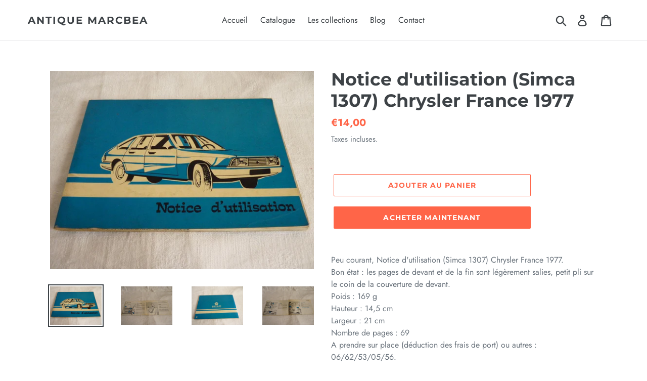

--- FILE ---
content_type: text/javascript
request_url: https://antique-marcbea.com/cdn/shop/t/1/assets/theme.js?v=34079308146853762781639410380
body_size: 15112
content:
window.theme=window.theme||{},window.theme=window.theme||{},theme.Sections=function(){this.constructors={},this.instances=[],$(document).on("shopify:section:load",this._onSectionLoad.bind(this)).on("shopify:section:unload",this._onSectionUnload.bind(this)).on("shopify:section:select",this._onSelect.bind(this)).on("shopify:section:deselect",this._onDeselect.bind(this)).on("shopify:block:select",this._onBlockSelect.bind(this)).on("shopify:block:deselect",this._onBlockDeselect.bind(this))},theme.Sections.prototype=_.assignIn({},theme.Sections.prototype,{_createInstance:function(container,constructor){var $container=$(container),id=$container.attr("data-section-id"),type=$container.attr("data-section-type");if(constructor=constructor||this.constructors[type],!_.isUndefined(constructor)){var instance=_.assignIn(new constructor(container),{id:id,type:type,container:container});this.instances.push(instance)}},_onSectionLoad:function(evt){var container=$("[data-section-id]",evt.target)[0];container&&this._createInstance(container)},_onSectionUnload:function(evt){this.instances=_.filter(this.instances,function(instance){var isEventInstance=instance.id===evt.detail.sectionId;return isEventInstance&&_.isFunction(instance.onUnload)&&instance.onUnload(evt),!isEventInstance})},_onSelect:function(evt){var instance=_.find(this.instances,function(instance2){return instance2.id===evt.detail.sectionId});!_.isUndefined(instance)&&_.isFunction(instance.onSelect)&&instance.onSelect(evt)},_onDeselect:function(evt){var instance=_.find(this.instances,function(instance2){return instance2.id===evt.detail.sectionId});!_.isUndefined(instance)&&_.isFunction(instance.onDeselect)&&instance.onDeselect(evt)},_onBlockSelect:function(evt){var instance=_.find(this.instances,function(instance2){return instance2.id===evt.detail.sectionId});!_.isUndefined(instance)&&_.isFunction(instance.onBlockSelect)&&instance.onBlockSelect(evt)},_onBlockDeselect:function(evt){var instance=_.find(this.instances,function(instance2){return instance2.id===evt.detail.sectionId});!_.isUndefined(instance)&&_.isFunction(instance.onBlockDeselect)&&instance.onBlockDeselect(evt)},register:function(type,constructor){this.constructors[type]=constructor,$("[data-section-type="+type+"]").each(function(index,container){this._createInstance(container,constructor)}.bind(this))}}),window.slate=window.slate||{},slate.utils={getParameterByName:function(name,url){url||(url=window.location.href),name=name.replace(/[[\]]/g,"\\$&");var regex=new RegExp("[?&]"+name+"(=([^&#]*)|&|#|$)"),results=regex.exec(url);return results?results[2]?decodeURIComponent(results[2].replace(/\+/g," ")):"":null},keyboardKeys:{TAB:9,ENTER:13,ESCAPE:27,LEFTARROW:37,RIGHTARROW:39}},window.slate=window.slate||{},slate.rte={wrapTable:function(options){options.$tables.wrap('<div class="'+options.tableWrapperClass+'"></div>')},wrapIframe:function(options){options.$iframes.each(function(){$(this).wrap('<div class="'+options.iframeWrapperClass+'"></div>'),this.src=this.src})}},window.slate=window.slate||{},slate.a11y={pageLinkFocus:function($element){var focusClass="js-focus-hidden";$element.first().attr("tabIndex","-1").focus().addClass(focusClass).one("blur",callback);function callback(){$element.first().removeClass(focusClass).removeAttr("tabindex")}},focusHash:function(){var hash=window.location.hash;hash&&document.getElementById(hash.slice(1))&&this.pageLinkFocus($(hash))},bindInPageLinks:function(){$("a[href*=#]").on("click",function(evt){this.pageLinkFocus($(evt.currentTarget.hash))}.bind(this))},trapFocus:function(options){var eventsName={focusin:options.namespace?"focusin."+options.namespace:"focusin",focusout:options.namespace?"focusout."+options.namespace:"focusout",keydown:options.namespace?"keydown."+options.namespace:"keydown.handleFocus"},$focusableElements=options.$container.find($('button, [href], input, select, textarea, [tabindex]:not([tabindex^="-"])').filter(":visible")),firstFocusable=$focusableElements[0],lastFocusable=$focusableElements[$focusableElements.length-1];options.$elementToFocus||(options.$elementToFocus=options.$container);function _manageFocus(evt){evt.keyCode===slate.utils.keyboardKeys.TAB&&(evt.target===lastFocusable&&!evt.shiftKey&&(evt.preventDefault(),firstFocusable.focus()),evt.target===firstFocusable&&evt.shiftKey&&(evt.preventDefault(),lastFocusable.focus()))}options.$container.attr("tabindex","-1"),options.$elementToFocus.focus(),$(document).off("focusin"),$(document).on(eventsName.focusout,function(){$(document).off(eventsName.keydown)}),$(document).on(eventsName.focusin,function(evt){evt.target!==lastFocusable&&evt.target!==firstFocusable||$(document).on(eventsName.keydown,function(evt2){_manageFocus(evt2)})})},removeTrapFocus:function(options){var eventName=options.namespace?"focusin."+options.namespace:"focusin";options.$container&&options.$container.length&&options.$container.removeAttr("tabindex"),$(document).off(eventName)},accessibleLinks:function(options){var body=document.querySelector("body"),idSelectors={newWindow:"a11y-new-window-message",external:"a11y-external-message",newWindowExternal:"a11y-new-window-external-message"};(options.$links===void 0||!options.$links.jquery)&&(options.$links=$("a[href]:not([aria-describedby])"));function generateHTML(customMessages){typeof customMessages!="object"&&(customMessages={});var messages=$.extend({newWindow:"Opens in a new window.",external:"Opens external website.",newWindowExternal:"Opens external website in a new window."},customMessages),container=document.createElement("ul"),htmlMessages="";for(var message in messages)htmlMessages+="<li id="+idSelectors[message]+">"+messages[message]+"</li>";container.setAttribute("hidden",!0),container.innerHTML=htmlMessages,body.appendChild(container)}function _externalSite($link){var hostname=window.location.hostname;return $link[0].hostname!==hostname}$.each(options.$links,function(){var $link=$(this),target=$link.attr("target"),rel=$link.attr("rel"),isExternal=_externalSite($link),isTargetBlank=target==="_blank";isExternal&&$link.attr("aria-describedby",idSelectors.external),isTargetBlank&&((rel===void 0||rel.indexOf("noopener")===-1)&&$link.attr("rel",function(i,val){var relValue=val===void 0?"":val+" ";return relValue+"noopener"}),$link.attr("aria-describedby",idSelectors.newWindow)),isExternal&&isTargetBlank&&$link.attr("aria-describedby",idSelectors.newWindowExternal)}),generateHTML(options.messages)}},theme.Images=function(){function preload(images,size){typeof images=="string"&&(images=[images]);for(var i=0;i<images.length;i++){var image=images[i];this.loadImage(this.getSizedImageUrl(image,size))}}function loadImage(path){new Image().src=path}function switchImage(image,element,callback){var size=this.imageSize(element.src),imageUrl=this.getSizedImageUrl(image.src,size);callback?callback(imageUrl,image,element):element.src=imageUrl}function imageSize(src){var match=src.match(/.+_((?:pico|icon|thumb|small|compact|medium|large|grande)|\d{1,4}x\d{0,4}|x\d{1,4})[_\\.@]/);return match!==null?match[2]!==void 0?match[1]+match[2]:match[1]:null}function getSizedImageUrl(src,size){if(size===null)return src;if(size==="master")return this.removeProtocol(src);var match=src.match(/\.(jpg|jpeg|gif|png|bmp|bitmap|tiff|tif)(\?v=\d+)?$/i);if(match!==null){var prefix=src.split(match[0]),suffix=match[0];return this.removeProtocol(prefix[0]+"_"+size+suffix)}return null}function removeProtocol(path){return path.replace(/http(s)?:/,"")}return{preload:preload,loadImage:loadImage,switchImage:switchImage,imageSize:imageSize,getSizedImageUrl:getSizedImageUrl,removeProtocol:removeProtocol}}(),theme.Currency=function(){var moneyFormat="${{amount}}";function formatMoney(cents,format){typeof cents=="string"&&(cents=cents.replace(".",""));var value="",placeholderRegex=/\{\{\s*(\w+)\s*\}\}/,formatString=format||moneyFormat;function formatWithDelimiters(number,precision,thousands,decimal){if(thousands=thousands||",",decimal=decimal||".",isNaN(number)||number===null)return 0;number=(number/100).toFixed(precision);var parts=number.split("."),dollarsAmount=parts[0].replace(/(\d)(?=(\d\d\d)+(?!\d))/g,"$1"+thousands),centsAmount=parts[1]?decimal+parts[1]:"";return dollarsAmount+centsAmount}switch(formatString.match(placeholderRegex)[1]){case"amount":value=formatWithDelimiters(cents,2);break;case"amount_no_decimals":value=formatWithDelimiters(cents,0);break;case"amount_with_comma_separator":value=formatWithDelimiters(cents,2,".",",");break;case"amount_no_decimals_with_comma_separator":value=formatWithDelimiters(cents,0,".",",");break;case"amount_no_decimals_with_space_separator":value=formatWithDelimiters(cents,0," ");break;case"amount_with_apostrophe_separator":value=formatWithDelimiters(cents,2,"'");break}return formatString.replace(placeholderRegex,value)}return{formatMoney:formatMoney}}(),slate.Variants=function(){function Variants(options){this.$container=options.$container,this.product=options.product,this.singleOptionSelector=options.singleOptionSelector,this.originalSelectorId=options.originalSelectorId,this.enableHistoryState=options.enableHistoryState,this.currentVariant=this._getVariantFromOptions(),$(this.singleOptionSelector,this.$container).on("change",this._onSelectChange.bind(this))}return Variants.prototype=_.assignIn({},Variants.prototype,{_getCurrentOptions:function(){var currentOptions=_.map($(this.singleOptionSelector,this.$container),function(element){var $element=$(element),type=$element.attr("type"),currentOption={};return type==="radio"||type==="checkbox"?$element[0].checked?(currentOption.value=$element.val(),currentOption.index=$element.data("index"),currentOption):!1:(currentOption.value=$element.val(),currentOption.index=$element.data("index"),currentOption)});return currentOptions=_.compact(currentOptions),currentOptions},_getVariantFromOptions:function(){var selectedValues=this._getCurrentOptions(),variants=this.product.variants,found=_.find(variants,function(variant){return selectedValues.every(function(values){return _.isEqual(variant[values.index],values.value)})});return found},_onSelectChange:function(){var variant=this._getVariantFromOptions();this.$container.trigger({type:"variantChange",variant:variant}),variant&&(this._updateMasterSelect(variant),this._updateImages(variant),this._updatePrice(variant),this._updateSKU(variant),this.currentVariant=variant,this.enableHistoryState&&this._updateHistoryState(variant))},_updateImages:function(variant){var variantImage=variant.featured_image||{},currentVariantImage=this.currentVariant.featured_image||{};!variant.featured_image||variantImage.src===currentVariantImage.src||this.$container.trigger({type:"variantImageChange",variant:variant})},_updatePrice:function(variant){variant.price===this.currentVariant.price&&variant.compare_at_price===this.currentVariant.compare_at_price||this.$container.trigger({type:"variantPriceChange",variant:variant})},_updateSKU:function(variant){variant.sku!==this.currentVariant.sku&&this.$container.trigger({type:"variantSKUChange",variant:variant})},_updateHistoryState:function(variant){if(!(!history.replaceState||!variant)){var newurl=window.location.protocol+"//"+window.location.host+window.location.pathname+"?variant="+variant.id;window.history.replaceState({path:newurl},"",newurl)}},_updateMasterSelect:function(variant){$(this.originalSelectorId,this.$container).val(variant.id)}}),Variants}(),theme.Drawers=function(){function Drawer(id,position,options){var defaults={close:".js-drawer-close",open:".js-drawer-open-"+position,openClass:"js-drawer-open",dirOpenClass:"js-drawer-open-"+position};if(this.nodes={$parent:$("html").add("body"),$page:$("#PageContainer")},this.config=$.extend(defaults,options),this.position=position,this.$drawer=$("#"+id),!this.$drawer.length)return!1;this.drawerIsOpen=!1,this.init()}return Drawer.prototype.init=function(){$(this.config.open).on("click",$.proxy(this.open,this)),this.$drawer.on("click",this.config.close,$.proxy(this.close,this))},Drawer.prototype.open=function(evt){var externalCall=!1;return evt?evt.preventDefault():externalCall=!0,evt&&evt.stopPropagation&&(evt.stopPropagation(),this.$activeSource=$(evt.currentTarget)),this.drawerIsOpen&&!externalCall?this.close():(this.$drawer.prepareTransition(),this.nodes.$parent.addClass(this.config.openClass+" "+this.config.dirOpenClass),this.drawerIsOpen=!0,slate.a11y.trapFocus({$container:this.$drawer,namespace:"drawer_focus"}),this.config.onDrawerOpen&&typeof this.config.onDrawerOpen=="function"&&(externalCall||this.config.onDrawerOpen()),this.$activeSource&&this.$activeSource.attr("aria-expanded")&&this.$activeSource.attr("aria-expanded","true"),this.bindEvents(),this)},Drawer.prototype.close=function(){this.drawerIsOpen&&($(document.activeElement).trigger("blur"),this.$drawer.prepareTransition(),this.nodes.$parent.removeClass(this.config.dirOpenClass+" "+this.config.openClass),this.$activeSource&&this.$activeSource.attr("aria-expanded")&&this.$activeSource.attr("aria-expanded","false"),this.drawerIsOpen=!1,slate.a11y.removeTrapFocus({$container:this.$drawer,namespace:"drawer_focus"}),this.unbindEvents(),this.config.onDrawerClose&&typeof this.config.onDrawerClose=="function"&&this.config.onDrawerClose())},Drawer.prototype.bindEvents=function(){this.nodes.$parent.on("keyup.drawer",$.proxy(function(evt){return evt.keyCode===27?(this.close(),!1):!0},this)),this.nodes.$page.on("touchmove.drawer",function(){return!1}),this.nodes.$page.on("click.drawer",$.proxy(function(){return this.close(),!1},this))},Drawer.prototype.unbindEvents=function(){this.nodes.$page.off(".drawer"),this.nodes.$parent.off(".drawer")},Drawer}(),window.theme=window.theme||{},theme.Header=function(){var selectors={body:"body",multicurrencySelector:"[data-currency-selector]",navigation:"#AccessibleNav",siteNavHasDropdown:"[data-has-dropdowns]",siteNavChildLinks:".site-nav__child-link",siteNavActiveDropdown:".site-nav--active-dropdown",siteNavHasCenteredDropdown:".site-nav--has-centered-dropdown",siteNavCenteredDropdown:".site-nav__dropdown--centered",siteNavLinkMain:".site-nav__link--main",siteNavChildLink:".site-nav__link--last",siteNavDropdown:".site-nav__dropdown",siteHeader:".site-header"},config={activeClass:"site-nav--active-dropdown",childLinkClass:"site-nav__child-link",rightDropdownClass:"site-nav__dropdown--right",leftDropdownClass:"site-nav__dropdown--left"},cache={};function init(){cacheSelectors(),styleDropdowns($(selectors.siteNavHasDropdown)),positionFullWidthDropdowns(),cache.$parents.on("click.siteNav",function(){var $el=$(this);$el.hasClass(config.activeClass)?hideDropdown($el):showDropdown($el)}),$(selectors.siteNavChildLink).on("focusout.siteNav",function(){setTimeout(function(){$(document.activeElement).hasClass(config.childLinkClass)||!cache.$activeDropdown.length||hideDropdown(cache.$activeDropdown)})}),cache.$topLevel.on("focus.siteNav",function(){cache.$activeDropdown.length&&hideDropdown(cache.$activeDropdown)}),cache.$subMenuLinks.on("click.siteNav",function(evt){evt.stopImmediatePropagation()}),$(selectors.multicurrencySelector).on("change",function(){$(this).parents("form").submit()}),$(window).resize($.debounce(50,function(){styleDropdowns($(selectors.siteNavHasDropdown)),positionFullWidthDropdowns()}))}function cacheSelectors(){cache={$nav:$(selectors.navigation),$topLevel:$(selectors.siteNavLinkMain),$parents:$(selectors.navigation).find(selectors.siteNavHasDropdown),$subMenuLinks:$(selectors.siteNavChildLinks),$activeDropdown:$(selectors.siteNavActiveDropdown),$siteHeader:$(selectors.siteHeader)}}function showDropdown($el){$el.addClass(config.activeClass),cache.$activeDropdown.length&&hideDropdown(cache.$activeDropdown),cache.$activeDropdown=$el,$el.find(selectors.siteNavLinkMain).attr("aria-expanded","true"),setTimeout(function(){$(window).on("keyup.siteNav",function(evt){evt.keyCode===27&&hideDropdown($el)}),$(selectors.body).on("click.siteNav",function(){hideDropdown($el)})},250)}function hideDropdown($el){$el.find(selectors.siteNavLinkMain).attr("aria-expanded","false"),$el.removeClass(config.activeClass),cache.$activeDropdown=$(selectors.siteNavActiveDropdown),$(selectors.body).off("click.siteNav"),$(window).off("keyup.siteNav")}function styleDropdowns($dropdownListItems){$dropdownListItems.each(function(){var $dropdownLi=$(this).find(selectors.siteNavDropdown);if($dropdownLi.length){var isRightOfLogo=Math.ceil($(this).offset().left)>Math.floor(cache.$siteHeader.outerWidth())/2;isRightOfLogo?$dropdownLi.removeClass(config.leftDropdownClass).addClass(config.rightDropdownClass):$dropdownLi.removeClass(config.rightDropdownClass).addClass(config.leftDropdownClass)}})}function positionFullWidthDropdowns(){var $listWithCenteredDropdown=$(selectors.siteNavHasCenteredDropdown);$listWithCenteredDropdown.each(function(){var $hasCenteredDropdown=$(this),$fullWidthDropdown=$hasCenteredDropdown.find(selectors.siteNavCenteredDropdown),fullWidthDropdownOffset=$hasCenteredDropdown.position().top+41;$fullWidthDropdown.css("top",fullWidthDropdownOffset)})}function unload(){$(window).off(".siteNav"),cache.$parents.off(".siteNav"),cache.$subMenuLinks.off(".siteNav"),cache.$topLevel.off(".siteNav"),$(selectors.siteNavChildLink).off(".siteNav"),$(selectors.body).off(".siteNav")}return{init:init,unload:unload}}(),window.theme=window.theme||{},theme.MobileNav=function(){var classes={mobileNavOpenIcon:"mobile-nav--open",mobileNavCloseIcon:"mobile-nav--close",navLinkWrapper:"mobile-nav__item",navLink:"mobile-nav__link",subNavLink:"mobile-nav__sublist-link",return:"mobile-nav__return-btn",subNavActive:"is-active",subNavClosing:"is-closing",navOpen:"js-menu--is-open",subNavShowing:"sub-nav--is-open",thirdNavShowing:"third-nav--is-open",subNavToggleBtn:"js-toggle-submenu"},cache={},isTransitioning,$activeSubNav,$activeTrigger,menuLevel=1,mediaQuerySmall="screen and (max-width: 749px)";function init(){cacheSelectors(),cache.$mobileNavToggle.on("click",toggleMobileNav),cache.$subNavToggleBtn.on("click.subNav",toggleSubNav),enquire.register(mediaQuerySmall,{unmatch:function(){cache.$mobileNavContainer.hasClass(classes.navOpen)&&closeMobileNav()}})}function toggleMobileNav(){cache.$mobileNavToggle.hasClass(classes.mobileNavCloseIcon)?closeMobileNav():openMobileNav()}function cacheSelectors(){cache={$pageContainer:$("#PageContainer"),$siteHeader:$(".site-header"),$mobileNavToggle:$(".js-mobile-nav-toggle"),$mobileNavContainer:$(".mobile-nav-wrapper"),$mobileNav:$("#MobileNav"),$sectionHeader:$("#shopify-section-header"),$subNavToggleBtn:$("."+classes.subNavToggleBtn)}}function openMobileNav(){var translateHeaderHeight=cache.$siteHeader.outerHeight();cache.$mobileNavContainer.prepareTransition().addClass(classes.navOpen),cache.$mobileNavContainer.css({transform:"translateY("+translateHeaderHeight+"px)"}),cache.$pageContainer.css({transform:"translate3d(0, "+cache.$mobileNavContainer[0].scrollHeight+"px, 0)"}),slate.a11y.trapFocus({$container:cache.$sectionHeader,$elementToFocus:cache.$mobileNavToggle,namespace:"navFocus"}),cache.$mobileNavToggle.addClass(classes.mobileNavCloseIcon).removeClass(classes.mobileNavOpenIcon).attr("aria-expanded",!0),$(window).on("keyup.mobileNav",function(evt){evt.which===27&&closeMobileNav()})}function closeMobileNav(){cache.$mobileNavContainer.prepareTransition().removeClass(classes.navOpen),cache.$mobileNavContainer.css({transform:"translateY(-100%)"}),cache.$pageContainer.removeAttr("style"),slate.a11y.trapFocus({$container:$("html"),$elementToFocus:$("body")}),cache.$mobileNavContainer.one("TransitionEnd.navToggle webkitTransitionEnd.navToggle transitionend.navToggle oTransitionEnd.navToggle",function(){slate.a11y.removeTrapFocus({$container:cache.$mobileNav,namespace:"navFocus"})}),cache.$mobileNavToggle.addClass(classes.mobileNavOpenIcon).removeClass(classes.mobileNavCloseIcon).attr("aria-expanded",!1).focus(),$(window).off("keyup.mobileNav"),scrollTo(0,0)}function toggleSubNav(evt){if(!isTransitioning){var $toggleBtn=$(evt.currentTarget),isReturn=$toggleBtn.hasClass(classes.return);isTransitioning=!0,isReturn?($("."+classes.subNavToggleBtn+'[data-level="'+(menuLevel-1)+'"]').removeClass(classes.subNavActive),$activeTrigger&&$activeTrigger.length&&$activeTrigger.removeClass(classes.subNavActive)):$toggleBtn.addClass(classes.subNavActive),$activeTrigger=$toggleBtn,goToSubnav($toggleBtn.data("target"))}}function goToSubnav(target){var $targetMenu=target?$('.mobile-nav__dropdown[data-parent="'+target+'"]'):cache.$mobileNav;menuLevel=$targetMenu.data("level")?$targetMenu.data("level"):1,$activeSubNav&&$activeSubNav.length&&$activeSubNav.prepareTransition().addClass(classes.subNavClosing),$activeSubNav=$targetMenu;var translateMenuHeight=$targetMenu.outerHeight(),openNavClass=menuLevel>2?classes.thirdNavShowing:classes.subNavShowing;cache.$mobileNavContainer.css("height",translateMenuHeight).removeClass(classes.thirdNavShowing).addClass(openNavClass),target||cache.$mobileNavContainer.removeClass(classes.thirdNavShowing).removeClass(classes.subNavShowing);var $container=menuLevel===1?cache.$sectionHeader:$targetMenu,$menuTitle=$targetMenu.find("[data-menu-title="+menuLevel+"]"),$elementToFocus=$menuTitle||$targetMenu;cache.$mobileNavContainer.one("TransitionEnd.subnavToggle webkitTransitionEnd.subnavToggle transitionend.subnavToggle oTransitionEnd.subnavToggle",function(){slate.a11y.trapFocus({$container:$container,$elementToFocus:$elementToFocus,namespace:"subNavFocus"}),cache.$mobileNavContainer.off(".subnavToggle"),isTransitioning=!1}),cache.$pageContainer.css({transform:"translateY("+translateMenuHeight+"px)"}),$activeSubNav.removeClass(classes.subNavClosing)}return{init:init,closeMobileNav:closeMobileNav}}(jQuery),window.theme=window.theme||{},theme.Search=function(){var selectors={search:".search",searchSubmit:".search__submit",searchInput:".search__input",siteHeader:".site-header",siteHeaderSearchToggle:".site-header__search-toggle",siteHeaderSearch:".site-header__search",searchDrawer:".search-bar",searchDrawerInput:".search-bar__input",searchHeader:".search-header",searchHeaderInput:".search-header__input",searchHeaderSubmit:".search-header__submit",searchResultSubmit:"#SearchResultSubmit",searchResultInput:"#SearchInput",searchResultMessage:"[data-search-error-message]",mobileNavWrapper:".mobile-nav-wrapper"},classes={focus:"search--focus",hidden:"hide",mobileNavIsOpen:"js-menu--is-open"};function init(){if($(selectors.siteHeader).length){this.$searchResultInput=$(selectors.searchResultInput),this.$searchErrorMessage=$(selectors.searchResultMessage),initDrawer();var isSearchPage=slate.utils.getParameterByName("q")!==null&&window.location.pathname==="/search";isSearchPage&&validateSearchResultForm.call(this),$(selectors.searchResultSubmit).on("click",validateSearchResultForm.bind(this)),$(selectors.searchHeaderInput).add(selectors.searchHeaderSubmit).on("focus blur",function(){$(selectors.searchHeader).toggleClass(classes.focus)}),$(selectors.siteHeaderSearchToggle).on("click",function(){var searchHeight=$(selectors.siteHeader).outerHeight(),searchOffset=$(selectors.siteHeader).offset().top-searchHeight;$(selectors.searchDrawer).css({height:searchHeight+"px",top:searchOffset+"px"})})}}function initDrawer(){$("#PageContainer").addClass("drawer-page-content"),$(".js-drawer-open-top").attr("aria-controls","SearchDrawer").attr("aria-expanded","false").attr("aria-haspopup","dialog"),theme.SearchDrawer=new theme.Drawers("SearchDrawer","top",{onDrawerOpen:searchDrawerFocus,onDrawerClose:searchDrawerFocusClose})}function searchDrawerFocus(){searchFocus($(selectors.searchDrawerInput)),$(selectors.mobileNavWrapper).hasClass(classes.mobileNavIsOpen)&&theme.MobileNav.closeMobileNav()}function searchFocus($el){$el.focus(),$el[0].setSelectionRange(0,$el[0].value.length)}function searchDrawerFocusClose(){$(selectors.siteHeaderSearchToggle).focus()}function hideErrorMessage(){this.$searchErrorMessage.addClass(classes.hidden),this.$searchResultInput.removeAttr("aria-describedby").removeAttr("aria-invalid")}function showErrorMessage(){this.$searchErrorMessage.removeClass(classes.hidden),this.$searchResultInput.attr("aria-describedby","error-search-form").attr("aria-invalid",!0)}function validateSearchResultForm(evt){var isInputValueEmpty=this.$searchResultInput.val().trim().length===0;if(!isInputValueEmpty){hideErrorMessage.call(this);return}typeof evt!="undefined"&&evt.preventDefault(),searchFocus(this.$searchResultInput),showErrorMessage.call(this)}return{init:init}}(),function(){var selectors={backButton:".return-link"},$backButton=$(selectors.backButton);if(!document.referrer||!$backButton.length||!window.history.length)return;$backButton.one("click",function(evt){evt.preventDefault();var referrerDomain=urlDomain(document.referrer),shopDomain=urlDomain(window.location.href);return shopDomain===referrerDomain&&history.back(),!1});function urlDomain(url){var anchor=document.createElement("a");return anchor.ref=url,anchor.hostname}}(),theme.Slideshow=function(){this.$slideshow=null;var classes={slideshow:"slideshow",slickActiveMobile:"slick-active-mobile",controlsHover:"slideshow__controls--hover",isPaused:"is-paused"},selectors={section:".shopify-section",wrapper:"#SlideshowWrapper-",slides:".slideshow__slide",textWrapperMobile:".slideshow__text-wrap--mobile",textContentMobile:".slideshow__text-content--mobile",controls:".slideshow__controls",pauseButton:".slideshow__pause",dots:".slick-dots",arrows:".slideshow__arrows",arrowsMobile:".slideshow__arrows--mobile",arrowLeft:".slideshow__arrow-left",arrowRight:".slideshow__arrow-right"};function slideshow(el,sectionId){var $slideshow=this.$slideshow=$(el);this.adaptHeight=this.$slideshow.data("adapt-height"),this.$wrapper=this.$slideshow.closest(selectors.wrapper+sectionId),this.$section=this.$wrapper.closest(selectors.section),this.$controls=this.$wrapper.find(selectors.controls),this.$arrows=this.$section.find(selectors.arrows),this.$arrowsMobile=this.$section.find(selectors.arrowsMobile),this.$pause=this.$controls.find(selectors.pauseButton),this.$textWrapperMobile=this.$section.find(selectors.textWrapperMobile),this.autorotate=this.$slideshow.data("autorotate");var autoplaySpeed=this.$slideshow.data("speed"),loadSlideA11yString=this.$slideshow.data("slide-nav-a11y");this.settings={accessibility:!0,arrows:!1,dots:!0,fade:!0,draggable:!0,touchThreshold:20,autoplay:this.autorotate,autoplaySpeed:autoplaySpeed,appendDots:this.$arrows,customPaging:function(slick,index){return'<a href="'+selectors.wrapper+sectionId+'" aria-label="'+loadSlideA11yString.replace("[slide_number]",index+1)+'" data-slide-number="'+index+'"></a>'}},this.$slideshow.on("beforeChange",beforeChange.bind(this)),this.$slideshow.on("init",slideshowA11ySetup.bind(this)),this.$slideshow.on("init",function(){this.$mobileDots.find("li:first-of-type").addClass(classes.slickActiveMobile),this.showMobileText(0)}.bind(this)),this.autorotate&&$(document).scroll($.debounce(250,function(){this.$arrowsMobile.offset().top+this.$arrowsMobile.outerHeight()<window.pageYOffset?$slideshow.slick("slickPause"):this.$pause.hasClass(classes.isPaused)||$slideshow.slick("slickPlay")}.bind(this))),this.adaptHeight&&(this.setSlideshowHeight(),$(window).resize($.debounce(50,this.setSlideshowHeight.bind(this)))),this.$slideshow.slick(this.settings),slideshowPostInitA11ySetup.bind(this)(),this.$arrows.find(selectors.arrowLeft).on("click",function(){$slideshow.slick("slickPrev")}),this.$arrows.find(selectors.arrowRight).on("click",function(){$slideshow.slick("slickNext")}),this.$pause.on("click",this.togglePause.bind(this))}function slideshowA11ySetup(event2,obj){var $slider=obj.$slider,$list=obj.$list;this.$dots=this.$section.find(selectors.dots),this.$mobileDots=this.$dots.eq(1),$list.removeAttr("aria-live"),this.$wrapper.on("keyup",keyboardNavigation.bind(this)),this.$controls.on("keyup",keyboardNavigation.bind(this)),this.$textWrapperMobile.on("keyup",keyboardNavigation.bind(this)),this.$wrapper.on("focusin",function(evt){this.$wrapper.has(evt.target).length&&($list.attr("aria-live","polite"),this.autorotate&&$slider.slick("slickPause"))}.bind(this)).on("focusout",function(evt){this.$wrapper.has(evt.target).length&&($list.removeAttr("aria-live"),this.autorotate&&(this.$pause.is(".is-paused")||$slider.slick("slickPlay")))}.bind(this)),this.$dots&&this.$dots.find("a").each(function(){var $dot=$(this);$dot.on("click keyup",function(evt){if(!(evt.type==="keyup"&&evt.which!==slate.utils.keyboardKeys.ENTER)){evt.preventDefault();var slideNumber=$(evt.target).data("slide-number");$slider.attr("tabindex",-1).slick("slickGoTo",slideNumber),evt.type==="keyup"&&$slider.focus()}})}).eq(0).attr("aria-current","true"),this.$controls.on("focusin",highlightControls.bind(this)).on("focusout",unhighlightControls.bind(this))}function slideshowPostInitA11ySetup(){var $slides=this.$slideshow.find(selectors.slides);$slides.removeAttr("role").removeAttr("aria-labelledby"),this.$dots.removeAttr("role").find("li").removeAttr("role").removeAttr("aria-selected").each(function(){var $dot=$(this),ariaControls=$dot.attr("aria-controls");$dot.removeAttr("aria-controls").find("a").attr("aria-controls",ariaControls)})}function beforeChange(event2,slick,currentSlide,nextSlide){var $dotLinks=this.$dots.find("a"),$mobileDotLinks=this.$mobileDots.find("li");$dotLinks.removeAttr("aria-current").eq(nextSlide).attr("aria-current","true"),$mobileDotLinks.removeClass(classes.slickActiveMobile).eq(nextSlide).addClass(classes.slickActiveMobile),this.showMobileText(nextSlide)}function keyboardNavigation(){event.keyCode===slate.utils.keyboardKeys.LEFTARROW&&this.$slideshow.slick("slickPrev"),event.keyCode===slate.utils.keyboardKeys.RIGHTARROW&&this.$slideshow.slick("slickNext")}function highlightControls(){this.$controls.addClass(classes.controlsHover)}function unhighlightControls(){this.$controls.removeClass(classes.controlsHover)}slideshow.prototype.togglePause=function(){var slideshowSelector=getSlideshowId(this.$pause);this.$pause.hasClass(classes.isPaused)?(this.$pause.removeClass(classes.isPaused).attr("aria-pressed","false"),this.autorotate&&$(slideshowSelector).slick("slickPlay")):(this.$pause.addClass(classes.isPaused).attr("aria-pressed","true"),this.autorotate&&$(slideshowSelector).slick("slickPause"))},slideshow.prototype.setSlideshowHeight=function(){var minAspectRatio=this.$slideshow.data("min-aspect-ratio");this.$slideshow.height($(document).width()/minAspectRatio)},slideshow.prototype.showMobileText=function(slideIndex){var $allTextContent=this.$textWrapperMobile.find(selectors.textContentMobile),currentTextContentSelector=selectors.textContentMobile+"-"+slideIndex,$currentTextContent=this.$textWrapperMobile.find(currentTextContentSelector);!$currentTextContent.length&&this.$slideshow.find(selectors.slides).length===1?this.$textWrapperMobile.hide():this.$textWrapperMobile.show(),$allTextContent.hide(),$currentTextContent.show()};function getSlideshowId($el){return"#Slideshow-"+$el.data("id")}return slideshow}();function onYouTubeIframeAPIReady(){theme.Video.loadVideos()}theme.Video=function(){var autoplayCheckComplete=!1,autoplayAvailable=!1,playOnClickChecked=!1,playOnClick=!1,youtubeLoaded=!1,videos={},videoPlayers=[],videoOptions={ratio:16/9,scrollAnimationDuration:400,playerVars:{iv_load_policy:3,modestbranding:1,autoplay:0,controls:0,wmode:"opaque",branding:0,autohide:0,rel:0},events:{onReady:onPlayerReady,onStateChange:onPlayerChange}},classes={playing:"video-is-playing",paused:"video-is-paused",loading:"video-is-loading",loaded:"video-is-loaded",backgroundVideoWrapper:"video-background-wrapper",videoWithImage:"video--image_with_play",backgroundVideo:"video--background",userPaused:"is-paused",supportsAutoplay:"autoplay",supportsNoAutoplay:"no-autoplay",wrapperMinHeight:"video-section-wrapper--min-height"},selectors={section:".video-section",videoWrapper:".video-section-wrapper",playVideoBtn:".video-control__play",closeVideoBtn:".video-control__close-wrapper",pauseVideoBtn:".video__pause"};function init($video){if($video.length){if(videos[$video.attr("id")]={id:$video.attr("id"),videoId:$video.data("id"),type:$video.data("type"),status:$video.data("type")==="image_with_play"?"closed":"background",$video:$video,$videoWrapper:$video.closest(selectors.videoWrapper),$section:$video.closest(selectors.section),controls:$video.data("type")==="background"?0:1},!youtubeLoaded){var tag=document.createElement("script");tag.src="https://www.youtube.com/iframe_api";var firstScriptTag=document.getElementsByTagName("script")[0];firstScriptTag.parentNode.insertBefore(tag,firstScriptTag)}playOnClickCheck()}}function customPlayVideo(playerId){!playOnClickChecked&&!playOnClick||playerId&&typeof videoPlayers[playerId].playVideo=="function"&&privatePlayVideo(playerId)}function pauseVideo(playerId){videoPlayers[playerId]&&typeof videoPlayers[playerId].pauseVideo=="function"&&videoPlayers[playerId].pauseVideo()}function loadVideos(){for(var key in videos)videos.hasOwnProperty(key)&&createPlayer(key);initEvents(),youtubeLoaded=!0}function editorLoadVideo(key){youtubeLoaded&&(createPlayer(key),initEvents())}function privatePlayVideo(id,clicked){var videoData=videos[id],player=videoPlayers[id],$videoWrapper=videoData.$videoWrapper;if(playOnClick)setAsPlaying(videoData);else if(clicked||autoplayCheckComplete&&autoplayAvailable){$videoWrapper.removeClass(classes.loading),setAsPlaying(videoData),player.playVideo();return}autoplayCheckComplete||autoplayCheckFunction(player,$videoWrapper)}function setAutoplaySupport(supported){var supportClass=supported?classes.supportsAutoplay:classes.supportsNoAutoplay;$(document.documentElement).removeClass(classes.supportsAutoplay).removeClass(classes.supportsNoAutoplay).addClass(supportClass),supported?autoplayAvailable=!0:playOnClick=!0,autoplayCheckComplete=!0}function autoplayCheckFunction(player,$videoWrapper){player.playVideo(),autoplayTest(player).then(function(){setAutoplaySupport(!0)}).fail(function(){setAutoplaySupport(!1),player.stopVideo()}).always(function(){autoplayCheckComplete=!0,$videoWrapper.removeClass(classes.loading)})}function autoplayTest(player){var deferred=$.Deferred(),wait,timeout;return wait=setInterval(function(){player.getCurrentTime()<=0||(autoplayAvailable=!0,clearInterval(wait),clearTimeout(timeout),deferred.resolve())},500),timeout=setTimeout(function(){clearInterval(wait),deferred.reject()},4e3),deferred}function playOnClickCheck(){playOnClickChecked||(isMobile()&&(playOnClick=!0),playOnClick&&setAutoplaySupport(!1),playOnClickChecked=!0)}function onPlayerReady(evt){evt.target.setPlaybackQuality("hd1080");var videoData=getVideoOptions(evt);playOnClickCheck(),$("#"+videoData.id).attr("tabindex","-1"),sizeBackgroundVideos(),videoData.type==="background"&&(evt.target.mute(),privatePlayVideo(videoData.id)),videoData.$videoWrapper.addClass(classes.loaded)}function onPlayerChange(evt){var videoData=getVideoOptions(evt);switch(evt.data){case YT.PlayerState.ENDED:setAsFinished(videoData);break;case YT.PlayerState.PAUSED:setTimeout(function(){evt.target.getPlayerState()===YT.PlayerState.PAUSED&&setAsPaused(videoData)},200);break}}function setAsFinished(videoData){switch(videoData.type){case"background":videoPlayers[videoData.id].seekTo(0);break;case"image_with_play":closeVideo(videoData.id),toggleExpandVideo(videoData.id,!1);break}}function setAsPlaying(videoData){var $videoWrapper=videoData.$videoWrapper,$pauseButton=$videoWrapper.find(selectors.pauseVideoBtn);$videoWrapper.removeClass(classes.loading),$pauseButton.hasClass(classes.userPaused)&&$pauseButton.removeClass(classes.userPaused),videoData.status!=="background"&&($("#"+videoData.id).attr("tabindex","0"),videoData.type==="image_with_play"&&$videoWrapper.removeClass(classes.paused).addClass(classes.playing),setTimeout(function(){$videoWrapper.find(selectors.closeVideoBtn).focus()},videoOptions.scrollAnimationDuration))}function setAsPaused(videoData){var $videoWrapper=videoData.$videoWrapper;videoData.type==="image_with_play"&&(videoData.status==="closed"?$videoWrapper.removeClass(classes.paused):$videoWrapper.addClass(classes.paused)),$videoWrapper.removeClass(classes.playing)}function closeVideo(playerId){var videoData=videos[playerId],$videoWrapper=videoData.$videoWrapper,classesToRemove=[classes.paused,classes.playing].join(" ");switch(isMobile()&&$videoWrapper.removeAttr("style"),$("#"+videoData.id).attr("tabindex","-1"),videoData.status="closed",videoData.type){case"image_with_play":videoPlayers[playerId].stopVideo(),setAsPaused(videoData);break;case"background":videoPlayers[playerId].mute(),setBackgroundVideo(playerId);break}$videoWrapper.removeClass(classesToRemove)}function getVideoOptions(evt){return videos[evt.target.a.id]}function toggleExpandVideo(playerId,expand){var video=videos[playerId],elementTop=video.$videoWrapper.offset().top,offset=0,newHeight=0;isMobile()&&video.$videoWrapper.parent().toggleClass("page-width",!expand),expand?(isMobile()?newHeight=$(window).width()/videoOptions.ratio:newHeight=video.$videoWrapper.width()/videoOptions.ratio,offset=($(window).height()-newHeight)/2,video.$videoWrapper.removeClass(classes.wrapperMinHeight).animate({height:newHeight},600),isMobile()&&Shopify.designMode||$("html, body").animate({scrollTop:elementTop-offset},videoOptions.scrollAnimationDuration)):(isMobile()?newHeight=video.$videoWrapper.data("mobile-height"):newHeight=video.$videoWrapper.data("desktop-height"),video.$videoWrapper.height(video.$videoWrapper.width()/videoOptions.ratio).animate({height:newHeight},600),setTimeout(function(){video.$videoWrapper.addClass(classes.wrapperMinHeight)},600))}function togglePause(playerId){var $pauseButton=videos[playerId].$videoWrapper.find(selectors.pauseVideoBtn);$pauseButton.hasClass(classes.userPaused)?($pauseButton.removeClass(classes.userPaused),customPlayVideo(playerId)):($pauseButton.addClass(classes.userPaused),pauseVideo(playerId))}function startVideoOnClick(playerId){var video=videos[playerId];switch(video.$videoWrapper.addClass(classes.loading),video.$videoWrapper.attr("style","height: "+video.$videoWrapper.height()+"px"),video.status="open",video.type){case"image_with_play":privatePlayVideo(playerId,!0);break;case"background":unsetBackgroundVideo(playerId,video),videoPlayers[playerId].unMute(),privatePlayVideo(playerId,!0);break}toggleExpandVideo(playerId,!0),$(document).on("keydown.videoPlayer",function(evt){var playerId2=$(document.activeElement).data("controls");evt.keyCode!==slate.utils.keyboardKeys.ESCAPE||!playerId2||(closeVideo(playerId2),toggleExpandVideo(playerId2,!1))})}function sizeBackgroundVideos(){$("."+classes.backgroundVideo).each(function(index,el){sizeBackgroundVideo($(el))})}function sizeBackgroundVideo($videoPlayer){if(youtubeLoaded)if(isMobile())$videoPlayer.removeAttr("style");else{var $videoWrapper=$videoPlayer.closest(selectors.videoWrapper),videoWidth=$videoWrapper.width(),playerWidth=$videoPlayer.width(),desktopHeight=$videoWrapper.data("desktop-height");videoWidth/videoOptions.ratio<desktopHeight?(playerWidth=Math.ceil(desktopHeight*videoOptions.ratio),$videoPlayer.width(playerWidth).height(desktopHeight).css({left:(videoWidth-playerWidth)/2,top:0})):(desktopHeight=Math.ceil(videoWidth/videoOptions.ratio),$videoPlayer.width(videoWidth).height(desktopHeight).css({left:0,top:(desktopHeight-desktopHeight)/2})),$videoPlayer.prepareTransition(),$videoWrapper.addClass(classes.loaded)}}function unsetBackgroundVideo(playerId){$("#"+playerId).removeClass(classes.backgroundVideo).addClass(classes.videoWithImage),setTimeout(function(){$("#"+playerId).removeAttr("style")},600),videos[playerId].$videoWrapper.removeClass(classes.backgroundVideoWrapper).addClass(classes.playing),videos[playerId].status="open"}function setBackgroundVideo(playerId){$("#"+playerId).removeClass(classes.videoWithImage).addClass(classes.backgroundVideo),videos[playerId].$videoWrapper.addClass(classes.backgroundVideoWrapper),videos[playerId].status="background",sizeBackgroundVideo($("#"+playerId))}function isMobile(){return $(window).width()<750||window.mobileCheck()}function initEvents(){$(document).on("click.videoPlayer",selectors.playVideoBtn,function(evt){var playerId=$(evt.currentTarget).data("controls");startVideoOnClick(playerId)}),$(document).on("click.videoPlayer",selectors.closeVideoBtn,function(evt){var playerId=$(evt.currentTarget).data("controls");$(evt.currentTarget).blur(),closeVideo(playerId),toggleExpandVideo(playerId,!1)}),$(document).on("click.videoPlayer",selectors.pauseVideoBtn,function(evt){var playerId=$(evt.currentTarget).data("controls");togglePause(playerId)}),$(window).on("resize.videoPlayer",$.debounce(200,function(){if(youtubeLoaded){var key,fullscreen=window.innerHeight===screen.height;if(sizeBackgroundVideos(),isMobile()){for(key in videos)videos.hasOwnProperty(key)&&(videos[key].$videoWrapper.hasClass(classes.playing)&&(fullscreen||(pauseVideo(key),setAsPaused(videos[key]))),videos[key].$videoWrapper.height($(document).width()/videoOptions.ratio));setAutoplaySupport(!1)}else{setAutoplaySupport(!0);for(key in videos)videos[key].$videoWrapper.find("."+classes.videoWithImage).length||(videoPlayers[key].playVideo(),setAsPlaying(videos[key]))}}})),$(window).on("scroll.videoPlayer",$.debounce(50,function(){if(youtubeLoaded){for(var key in videos)if(videos.hasOwnProperty(key)){var $videoWrapper=videos[key].$videoWrapper;$videoWrapper.hasClass(classes.playing)&&($videoWrapper.offset().top+$videoWrapper.height()*.75<$(window).scrollTop()||$videoWrapper.offset().top+$videoWrapper.height()*.25>$(window).scrollTop()+$(window).height())&&(closeVideo(key),toggleExpandVideo(key,!1))}}}))}function createPlayer(key){var args=$.extend({},videoOptions,videos[key]);args.playerVars.controls=args.controls,videoPlayers[key]=new YT.Player(key,args)}function removeEvents(){$(document).off(".videoPlayer"),$(window).off(".videoPlayer")}return{init:init,editorLoadVideo:editorLoadVideo,loadVideos:loadVideos,playVideo:customPlayVideo,pauseVideo:pauseVideo,removeEvents:removeEvents}}(),window.theme=window.theme||{},theme.FormStatus=function(){var selectors={statusMessage:"[data-form-status]"};function init(){this.$statusMessage=$(selectors.statusMessage),this.$statusMessage&&(this.$statusMessage.attr("tabindex",-1).focus(),this.$statusMessage.on("blur",handleBlur.bind(this)))}function handleBlur(){this.$statusMessage.removeAttr("tabindex")}return{init:init}}(),function(){var $filterBy=$("#BlogTagFilter");$filterBy.length&&$filterBy.on("change",function(){location.href=$(this).val()})}(),window.theme=theme||{},theme.customerTemplates=function(){var selectors={RecoverHeading:"#RecoverHeading",RecoverEmail:"#RecoverEmail",LoginHeading:"#LoginHeading"};function initEventListeners(){this.$RecoverHeading=$(selectors.RecoverHeading),this.$RecoverEmail=$(selectors.RecoverEmail),this.$LoginHeading=$(selectors.LoginHeading),$("#RecoverPassword").on("click",function(evt){evt.preventDefault(),showRecoverPasswordForm(),this.$RecoverHeading.attr("tabindex","-1").focus()}.bind(this)),$("#HideRecoverPasswordLink").on("click",function(evt){evt.preventDefault(),hideRecoverPasswordForm(),this.$LoginHeading.attr("tabindex","-1").focus()}.bind(this)),this.$RecoverHeading.on("blur",function(){$(this).removeAttr("tabindex")}),this.$LoginHeading.on("blur",function(){$(this).removeAttr("tabindex")})}function showRecoverPasswordForm(){$("#RecoverPasswordForm").removeClass("hide"),$("#CustomerLoginForm").addClass("hide"),this.$RecoverEmail.attr("aria-invalid")==="true"&&this.$RecoverEmail.focus()}function hideRecoverPasswordForm(){$("#RecoverPasswordForm").addClass("hide"),$("#CustomerLoginForm").removeClass("hide")}function resetPasswordSuccess(){var $formState=$(".reset-password-success");$formState.length&&$("#ResetSuccess").removeClass("hide").focus()}function customerAddressForm(){var $newAddressForm=$("#AddressNewForm"),$newAddressFormButton=$("#AddressNewButton");$newAddressForm.length&&(Shopify&&new Shopify.CountryProvinceSelector("AddressCountryNew","AddressProvinceNew",{hideElement:"AddressProvinceContainerNew"}),$(".address-country-option").each(function(){var formId=$(this).data("form-id"),countrySelector="AddressCountry_"+formId,provinceSelector="AddressProvince_"+formId,containerSelector="AddressProvinceContainer_"+formId;new Shopify.CountryProvinceSelector(countrySelector,provinceSelector,{hideElement:containerSelector})}),$(".address-new-toggle").on("click",function(){var isExpanded=$newAddressFormButton.attr("aria-expanded")==="true";$newAddressForm.toggleClass("hide"),$newAddressFormButton.attr("aria-expanded",!isExpanded).focus()}),$(".address-edit-toggle").on("click",function(){var formId=$(this).data("form-id"),$editButton=$("#EditFormButton_"+formId),$editAddress=$("#EditAddress_"+formId),isExpanded=$editButton.attr("aria-expanded")==="true";$editAddress.toggleClass("hide"),$editButton.attr("aria-expanded",!isExpanded).focus()}),$(".address-delete").on("click",function(){var $el=$(this),formId=$el.data("form-id"),confirmMessage=$el.data("confirm-message");confirm(confirmMessage||"Are you sure you wish to delete this address?")&&Shopify.postLink("/account/addresses/"+formId,{parameters:{_method:"delete"}})}))}function checkUrlHash(){var hash=window.location.hash;hash==="#recover"&&showRecoverPasswordForm.bind(this)()}return{init:function(){initEventListeners(),checkUrlHash(),resetPasswordSuccess(),customerAddressForm()}}}(),window.theme=window.theme||{},theme.Cart=function(){var selectors={edit:".js-edit-toggle",inputQty:".cart__qty-input",thumbnails:".cart__image",item:".cart__row"},config={showClass:"cart__update--show",showEditClass:"cart__edit--active",cartNoCookies:"cart--no-cookies"};function Cart(container){this.$container=$(container),this.$edit=$(selectors.edit,this.$container),this.$inputQuantities=$(selectors.inputQty,this.$container),this.$thumbnails=$(selectors.thumbnails,this.$container),this.cookiesEnabled()||this.$container.addClass(config.cartNoCookies),this.$edit.on("click",this._onEditClick),this.$inputQuantities.on("change",this._handleInputQty),this.$thumbnails.css("cursor","pointer"),this.$thumbnails.on("click",this._handleThumbnailClick)}return Cart.prototype=_.assignIn({},Cart.prototype,{onUnload:function(){this.$edit.off("click",this._onEditClick)},_onEditClick:function(evt){var $evtTarget=$(evt.target),$updateLine=$("."+$evtTarget.data("target")),isExpanded=$evtTarget.attr("aria-expanded")==="true";$evtTarget.toggleClass(config.showEditClass).attr("aria-expanded",!isExpanded),$updateLine.toggleClass(config.showClass)},_handleInputQty:function(evt){var $input=$(evt.target),value=$input.val(),itemKey=$input.data("quantity-item"),$itemQtyInputs=$("[data-quantity-item="+itemKey+"]");$itemQtyInputs.val(value)},_handleThumbnailClick:function(evt){var url=$(evt.target).data("item-url");window.location.href=url},cookiesEnabled:function(){var cookieEnabled=navigator.cookieEnabled;return cookieEnabled||(document.cookie="testcookie",cookieEnabled=document.cookie.indexOf("testcookie")!==-1),cookieEnabled}}),Cart}(),window.theme=window.theme||{},theme.Filters=function(){var settings={mediaQueryMediumUp:"screen and (min-width: 750px)"},constants={SORT_BY:"sort_by"},selectors={mainContent:"#MainContent",filterSelection:"#FilterTags",sortSelection:"#SortBy"},data={sortBy:"data-default-sortby"};function Filters(container){var $container=this.$container=$(container);this.$filterSelect=$(selectors.filterSelection,$container),this.$sortSelect=$(selectors.sortSelection,$container),this.$selects=$(selectors.filterSelection,$container).add($(selectors.sortSelection,$container)),this.defaultSort=this._getDefaultSortValue(),this.$selects.removeClass("hidden"),this.$filterSelect.on("change",this._onFilterChange.bind(this)),this.$sortSelect.on("change",this._onSortChange.bind(this)),this._initBreakpoints()}return Filters.prototype=_.assignIn({},Filters.prototype,{_initBreakpoints:function(){var self=this;enquire.register(settings.mediaQueryMediumUp,{match:function(){self._resizeSelect(self.$selects)}})},_onSortChange:function(){var sort=this._sortValue(),url=window.location.href.replace(window.location.search,""),queryStringValue=slate.utils.getParameterByName("q"),query=queryStringValue!==null?queryStringValue:"";if(sort.length){var urlStripped=url.replace(window.location.hash,"");query=query!==""?"?q="+query+"&":"?",window.location.href=urlStripped+query+sort+selectors.mainContent}else window.location.href=url},_onFilterChange:function(){var filter=this._getFilterValue(),search=document.location.search.replace(/\?(page=\w+)?&?/,"");search=search!==""?"?"+search:"",document.location.href=filter+search+selectors.mainContent},_getFilterValue:function(){return this.$filterSelect.val()},_getSortValue:function(){return this.$sortSelect.val()||this.defaultSort},_getDefaultSortValue:function(){return this.$sortSelect.attr(data.sortBy)},_sortValue:function(){var sort=this._getSortValue(),query="";return sort!==this.defaultSort&&(query=constants.SORT_BY+"="+sort),query},_resizeSelect:function($selection){$selection.each(function(){var $this=$(this),arrowWidth=10,text=$this.find("option:selected").text(),$test=$("<span>").html(text);$test.appendTo("body");var width=$test.width();$test.remove(),$this.width(width+arrowWidth)})},onUnload:function(){this.$filterSelect.off("change",this._onFilterChange),this.$sortSelect.off("change",this._onSortChange)}}),Filters}(),window.theme=window.theme||{},theme.HeaderSection=function(){function Header(){theme.Header.init(),theme.MobileNav.init(),theme.Search.init()}return Header.prototype=_.assignIn({},Header.prototype,{onUnload:function(){theme.Header.unload()}}),Header}(),theme.Maps=function(){var config={zoom:14},apiStatus=null,mapsToLoad=[],errors={addressNoResults:theme.strings.addressNoResults,addressQueryLimit:theme.strings.addressQueryLimit,addressError:theme.strings.addressError,authError:theme.strings.authError},selectors={section:'[data-section-type="map"]',map:"[data-map]",mapOverlay:"[data-map-overlay]"},classes={mapError:"map-section--load-error",errorMsg:"map-section__error errors text-center"};window.gm_authFailure=function(){Shopify.designMode&&($(selectors.section).addClass(classes.mapError),$(selectors.map).remove(),$(selectors.mapOverlay).after('<div class="'+classes.errorMsg+'">'+theme.strings.authError+"</div>"))};function Map(container){this.$container=$(container),this.$map=this.$container.find(selectors.map),this.key=this.$map.data("api-key"),typeof this.key!="undefined"&&(apiStatus==="loaded"?this.createMap():(mapsToLoad.push(this),apiStatus!=="loading"&&(apiStatus="loading",typeof window.google=="undefined"&&$.getScript("https://maps.googleapis.com/maps/api/js?key="+this.key).then(function(){apiStatus="loaded",initAllMaps()}))))}function initAllMaps(){$.each(mapsToLoad,function(index,instance){instance.createMap()})}function geolocate($map){var deferred=$.Deferred(),geocoder=new google.maps.Geocoder,address=$map.data("address-setting");return geocoder.geocode({address:address},function(results,status2){status2!==google.maps.GeocoderStatus.OK&&deferred.reject(status2),deferred.resolve(results)}),deferred}return Map.prototype=_.assignIn({},Map.prototype,{createMap:function(){var $map=this.$map;return geolocate($map).then(function(results){var mapOptions={zoom:config.zoom,center:results[0].geometry.location,draggable:!1,clickableIcons:!1,scrollwheel:!1,disableDoubleClickZoom:!0,disableDefaultUI:!0},map=this.map=new google.maps.Map($map[0],mapOptions),center=this.center=map.getCenter(),marker=new google.maps.Marker({map:map,position:map.getCenter()});google.maps.event.addDomListener(window,"resize",$.debounce(250,function(){google.maps.event.trigger(map,"resize"),map.setCenter(center),$map.removeAttr("style")}))}.bind(this)).fail(function(){var errorMessage;switch(status){case"ZERO_RESULTS":errorMessage=errors.addressNoResults;break;case"OVER_QUERY_LIMIT":errorMessage=errors.addressQueryLimit;break;case"REQUEST_DENIED":errorMessage=errors.authError;break;default:errorMessage=errors.addressError;break}Shopify.designMode&&$map.parent().addClass(classes.mapError).html('<div class="'+classes.errorMsg+'">'+errorMessage+"</div>")})},onUnload:function(){this.$map.length!==0&&google.maps.event.clearListeners(this.map,"resize")}}),Map}(),theme.Product=function(){function Product(container){var $container=this.$container=$(container),sectionId=$container.attr("data-section-id");this.settings={mediaQueryMediumUp:"screen and (min-width: 750px)",mediaQuerySmall:"screen and (max-width: 749px)",bpSmall:!1,enableHistoryState:$container.data("enable-history-state")||!1,namespace:".slideshow-"+sectionId,sectionId:sectionId,sliderActive:!1,zoomEnabled:!1},this.selectors={addToCart:"#AddToCart-"+sectionId,addToCartText:"#AddToCartText-"+sectionId,errorQuantityMessage:"#error-quantity-"+sectionId,quantity:"#Quantity-"+sectionId,SKU:".variant-sku",productStatus:"[data-product-status]",originalSelectorId:"#ProductSelect-"+sectionId,productImageWraps:".product-single__photo",productThumbImages:".product-single__thumbnail--"+sectionId,productThumbs:".product-single__thumbnails-"+sectionId,productThumbListItem:".product-single__thumbnails-item",productFeaturedImage:".product-featured-img",productThumbsWrapper:".thumbnails-wrapper",saleLabel:".product-price__sale-label-"+sectionId,singleOptionSelector:".single-option-selector-"+sectionId,shopifyPaymentButton:".shopify-payment-button",priceContainer:"[data-price]",regularPrice:"[data-regular-price]",salePrice:"[data-sale-price]"},this.classes={hidden:"hide",productOnSale:"price--on-sale",productUnavailable:"price--unavailable",activeClass:"active-thumb"},$("#ProductJson-"+sectionId).html()&&(this.productSingleObject=JSON.parse(document.getElementById("ProductJson-"+sectionId).innerHTML),this.settings.zoomEnabled=$(this.selectors.productImageWraps).hasClass("js-zoom-enabled"),this._initBreakpoints(),this._stringOverrides(),this._initVariants(),this._initImageSwitch(),this._initAddToCart(),this._setActiveThumbnail())}Product.prototype=_.assignIn({},Product.prototype,{_stringOverrides:function(){theme.productStrings=theme.productStrings||{},$.extend(theme.strings,theme.productStrings)},_initBreakpoints:function(){var self=this;enquire.register(this.settings.mediaQuerySmall,{match:function(){$(self.selectors.productThumbImages).length>3&&self._initThumbnailSlider(),self.settings.zoomEnabled&&$(self.selectors.productImageWraps).each(function(){_destroyZoom(this)}),self.settings.bpSmall=!0},unmatch:function(){self.settings.sliderActive&&self._destroyThumbnailSlider(),self.settings.bpSmall=!1}}),enquire.register(this.settings.mediaQueryMediumUp,{match:function(){self.settings.zoomEnabled&&$(self.selectors.productImageWraps).each(function(){_enableZoom(this)})}})},_initVariants:function(){var options={$container:this.$container,enableHistoryState:this.$container.data("enable-history-state")||!1,singleOptionSelector:this.selectors.singleOptionSelector,originalSelectorId:this.selectors.originalSelectorId,product:this.productSingleObject};this.variants=new slate.Variants(options),this.$container.on("variantChange"+this.settings.namespace,this._updateAvailability.bind(this)),this.$container.on("variantImageChange"+this.settings.namespace,this._updateImages.bind(this)),this.$container.on("variantPriceChange"+this.settings.namespace,this._updatePrice.bind(this)),this.$container.on("variantSKUChange"+this.settings.namespace,this._updateSKU.bind(this))},_initImageSwitch:function(){if($(this.selectors.productThumbImages).length){var self=this;$(this.selectors.productThumbImages).on("click",function(evt){evt.preventDefault();var $el=$(this),imageId=$el.data("thumbnail-id");self._switchImage(imageId),self._setActiveThumbnail(imageId)}).on("keyup",self._handleImageFocus.bind(self))}},_initAddToCart:function(){var self=this,$quantityInput=$(self.selectors.quantity);$quantityInput.length!==0&&$(self.selectors.addToCart).on("click",function(evt){var isInvalidQuantity=$quantityInput.val()<=0;$(self.selectors.errorQuantityMessage).toggleClass(self.classes.hidden,!isInvalidQuantity),isInvalidQuantity?($quantityInput.attr("aria-describedby","error-quantity-"+self.settings.sectionId).attr("aria-invalid",!0),$(self.selectors.errorQuantityMessage).focus(),evt.preventDefault()):$quantityInput.removeAttr("aria-describedby").removeAttr("aria-invalid")})},_setActiveThumbnail:function(imageId){typeof imageId=="undefined"&&(imageId=$(this.selectors.productImageWraps+":not(.hide)",this.$container).data("image-id"));var $thumbnailWrappers=$(this.selectors.productThumbListItem+":not(.slick-cloned)",this.$container),$activeThumbnail=$thumbnailWrappers.find(this.selectors.productThumbImages+"[data-thumbnail-id='"+imageId+"']");if($(this.selectors.productThumbImages).removeClass(this.classes.activeClass).removeAttr("aria-current"),$activeThumbnail.addClass(this.classes.activeClass),$activeThumbnail.attr("aria-current",!0),!!$thumbnailWrappers.hasClass("slick-slide")){var slideIndex=$activeThumbnail.parent().data("slick-index");$(this.selectors.productThumbs).slick("slickGoTo",slideIndex,!0)}},_switchImage:function(imageId){var $newImage=$(this.selectors.productImageWraps+"[data-image-id='"+imageId+"']",this.$container),$otherImages=$(this.selectors.productImageWraps+":not([data-image-id='"+imageId+"'])",this.$container);$newImage.removeClass(this.classes.hidden),$otherImages.addClass(this.classes.hidden)},_handleImageFocus:function(evt){evt.keyCode===slate.utils.keyboardKeys.ENTER&&$(this.selectors.productFeaturedImage+":visible").focus()},_initThumbnailSlider:function(){var options={slidesToShow:4,slidesToScroll:3,infinite:!1,prevArrow:".thumbnails-slider__prev--"+this.settings.sectionId,nextArrow:".thumbnails-slider__next--"+this.settings.sectionId,responsive:[{breakpoint:321,settings:{slidesToShow:3}}]};$(this.selectors.productThumbs).slick(options),$(this.selectors.productThumbsWrapper,this.$container).find(".slick-list").removeAttr("aria-live"),$(this.selectors.productThumbsWrapper,this.$container).find(".slick-disabled").removeAttr("aria-disabled"),this.settings.sliderActive=!0},_destroyThumbnailSlider:function(){$(this.selectors.productThumbs).slick("unslick"),this.settings.sliderActive=!1,$(this.selectors.productThumbsWrapper,this.$container).find('[tabindex="-1"]').removeAttr("tabindex")},_liveRegionText:function(variant){var liveRegionText="[Availability] [Regular] [$$] [Sale] [$]";if(!variant)return liveRegionText=theme.strings.unavailable,liveRegionText;var availability=variant.available?"":theme.strings.soldOut+",";liveRegionText=liveRegionText.replace("[Availability]",availability);var regularLabel="",regularPrice=theme.Currency.formatMoney(variant.price,theme.moneyFormat),saleLabel="",salePrice="";return variant.compare_at_price>variant.price&&(regularLabel=theme.strings.regularPrice,regularPrice=theme.Currency.formatMoney(variant.compare_at_price,theme.moneyFormat)+",",saleLabel=theme.strings.sale,salePrice=theme.Currency.formatMoney(variant.price,theme.moneyFormat)),liveRegionText=liveRegionText.replace("[Regular]",regularLabel).replace("[$$]",regularPrice).replace("[Sale]",saleLabel).replace("[$]",salePrice).trim(),liveRegionText},_updateLiveRegion:function(evt){var variant=evt.variant,liveRegion=this.container.querySelector(this.selectors.productStatus);liveRegion.textContent=this._liveRegionText(variant),liveRegion.setAttribute("aria-hidden",!1),setTimeout(function(){liveRegion.setAttribute("aria-hidden",!0)},1e3)},_updateAddToCart:function(evt){var variant=evt.variant;variant?variant.available?($(this.selectors.addToCart).prop("disabled",!1),$(this.selectors.addToCartText).text(theme.strings.addToCart),$(this.selectors.shopifyPaymentButton,this.$container).show()):($(this.selectors.addToCart).prop("disabled",!0),$(this.selectors.addToCartText).text(theme.strings.soldOut),$(this.selectors.shopifyPaymentButton,this.$container).hide()):($(this.selectors.addToCart).prop("disabled",!0),$(this.selectors.addToCartText).text(theme.strings.unavailable),$(this.selectors.shopifyPaymentButton,this.$container).hide())},_updateAvailability:function(evt){this._updateAddToCart(evt),this._updateLiveRegion(evt),this._updatePrice(evt)},_updateImages:function(evt){var variant=evt.variant,imageId=variant.featured_image.id;this._switchImage(imageId),this._setActiveThumbnail(imageId)},_updatePrice:function(evt){var variant=evt.variant,$priceContainer=$(this.selectors.priceContainer,this.$container),$regularPrice=$(this.selectors.regularPrice,$priceContainer),$salePrice=$(this.selectors.salePrice,$priceContainer);if($priceContainer.removeClass(this.classes.productUnavailable).removeClass(this.classes.productOnSale).removeAttr("aria-hidden"),!variant){$priceContainer.addClass(this.classes.productUnavailable).attr("aria-hidden",!0);return}variant.compare_at_price>variant.price?($regularPrice.html(theme.Currency.formatMoney(variant.compare_at_price,theme.moneyFormat)),$salePrice.html(theme.Currency.formatMoney(variant.price,theme.moneyFormat)),$priceContainer.addClass(this.classes.productOnSale)):$regularPrice.html(theme.Currency.formatMoney(variant.price,theme.moneyFormat))},_updateSKU:function(evt){var variant=evt.variant;$(this.selectors.SKU).html(variant.sku)},onUnload:function(){this.$container.off(this.settings.namespace)}});function _enableZoom(el){var zoomUrl=$(el).data("zoom");$(el).zoom({url:zoomUrl})}function _destroyZoom(el){$(el).trigger("zoom.destroy")}return Product}(),theme.Quotes=function(){var config={mediaQuerySmall:"screen and (max-width: 749px)",mediaQueryMediumUp:"screen and (min-width: 750px)",slideCount:0},defaults={accessibility:!0,arrows:!1,dots:!0,autoplay:!1,touchThreshold:20,slidesToShow:3,slidesToScroll:3};function Quotes(container){var $container=this.$container=$(container),sectionId=$container.attr("data-section-id"),wrapper=this.wrapper=".quotes-wrapper",slider=this.slider="#Quotes-"+sectionId,$slider=$(slider,wrapper),sliderActive=!1,mobileOptions=$.extend({},defaults,{slidesToShow:1,slidesToScroll:1,adaptiveHeight:!0});config.slideCount=$slider.data("count"),config.slideCount<defaults.slidesToShow&&(defaults.slidesToShow=config.slideCount,defaults.slidesToScroll=config.slideCount),$slider.on("init",this.a11y.bind(this)),enquire.register(config.mediaQuerySmall,{match:function(){initSlider($slider,mobileOptions)}}),enquire.register(config.mediaQueryMediumUp,{match:function(){initSlider($slider,defaults)}});function initSlider(sliderObj,args){sliderActive&&(sliderObj.slick("unslick"),sliderActive=!1),sliderObj.slick(args),sliderActive=!0}}return Quotes.prototype=_.assignIn({},Quotes.prototype,{onUnload:function(){enquire.unregister(config.mediaQuerySmall),enquire.unregister(config.mediaQueryMediumUp),$(this.slider,this.wrapper).slick("unslick")},onBlockSelect:function(evt){var $slide=$(".quotes-slide--"+evt.detail.blockId+":not(.slick-cloned)"),slideIndex=$slide.data("slick-index");$(this.slider,this.wrapper).slick("slickGoTo",slideIndex)},a11y:function(event2,obj){var $list=obj.$list,$wrapper=$(this.wrapper,this.$container);$list.removeAttr("aria-live"),$wrapper.on("focusin",function(evt){$wrapper.has(evt.target).length&&$list.attr("aria-live","polite")}),$wrapper.on("focusout",function(evt){$wrapper.has(evt.target).length&&$list.removeAttr("aria-live")})}}),Quotes}(),theme.slideshows={},theme.SlideshowSection=function(){function SlideshowSection(container){var $container=this.$container=$(container),sectionId=$container.attr("data-section-id"),slideshow=this.slideshow="#Slideshow-"+sectionId;theme.slideshows[slideshow]=new theme.Slideshow(slideshow,sectionId)}return SlideshowSection}(),theme.SlideshowSection.prototype=_.assignIn({},theme.SlideshowSection.prototype,{onUnload:function(){delete theme.slideshows[this.slideshow]},onBlockSelect:function(evt){var $slideshow=$(this.slideshow),adaptHeight=$slideshow.data("adapt-height");adaptHeight&&theme.slideshows[this.slideshow].setSlideshowHeight();var $slide=$(".slideshow__slide--"+evt.detail.blockId+":not(.slick-cloned)"),slideIndex=$slide.data("slick-index");$slideshow.slick("slickGoTo",slideIndex).slick("slickPause")},onBlockDeselect:function(){$(this.slideshow).slick("slickPlay")}}),theme.slideshows={},theme.VideoSection=function(){function VideoSection(container){var $container=this.$container=$(container);$(".video",$container).each(function(){var $el=$(this);theme.Video.init($el),theme.Video.editorLoadVideo($el.attr("id"))})}return VideoSection}(),theme.VideoSection.prototype=_.assignIn({},theme.VideoSection.prototype,{onUnload:function(){theme.Video.removeEvents()}}),$(document).ready(function(){var sections=new theme.Sections;sections.register("cart-template",theme.Cart),sections.register("product",theme.Product),sections.register("collection-template",theme.Filters),sections.register("product-template",theme.Product),sections.register("header-section",theme.HeaderSection),sections.register("map",theme.Maps),sections.register("slideshow-section",theme.SlideshowSection),sections.register("video-section",theme.VideoSection),sections.register("quotes",theme.Quotes)}),theme.init=function(){theme.customerTemplates.init();var tableSelectors=".rte table,.custom__item-inner--html table";slate.rte.wrapTable({$tables:$(tableSelectors),tableWrapperClass:"scrollable-wrapper"});var iframeSelectors='.rte iframe[src*="youtube.com/embed"],.rte iframe[src*="player.vimeo"],.custom__item-inner--html iframe[src*="youtube.com/embed"],.custom__item-inner--html iframe[src*="player.vimeo"]';slate.rte.wrapIframe({$iframes:$(iframeSelectors),iframeWrapperClass:"video-wrapper"}),slate.a11y.pageLinkFocus($(window.location.hash)),$(".in-page-link").on("click",function(evt){slate.a11y.pageLinkFocus($(evt.currentTarget.hash))}),$('a[href="#"]').on("click",function(evt){evt.preventDefault()}),slate.a11y.accessibleLinks({messages:{newWindow:theme.strings.newWindow,external:theme.strings.external,newWindowExternal:theme.strings.newWindowExternal},$links:$("a[href]:not([aria-describedby], .product-single__thumbnail)")}),theme.FormStatus.init()},$(theme.init);
//# sourceMappingURL=/cdn/shop/t/1/assets/theme.js.map?v=34079308146853762781639410380


--- FILE ---
content_type: text/javascript
request_url: https://cdn.shopify.com/s/javascripts/currencies.js?v=0.1778515390150084
body_size: 928
content:
var Currency={rates:{USD:1,EUR:1.16093,GBP:1.33813,CAD:.719948,ARS:693441e-9,AUD:.670143,BRL:.186276,CLP:.00113261,CNY:.143562,CYP:.397899,CZK:.0478192,DKK:.155378,EEK:.0706676,HKD:.128251,HUF:.00301293,ISK:.00794029,INR:.0110669,JMD:.00633148,JPY:.00630555,LVL:1.57329,LTL:.320236,MTL:.293496,MXN:.0566364,NZD:.574329,NOK:.0989111,PLN:.27564,SGD:.776403,SKK:21.5517,SIT:175.439,ZAR:.0611717,KRW:680315e-9,SEK:.108494,CHF:1.2446,TWD:.0316683,UYU:.0258382,MYR:.246636,BSD:1,CRC:.00202582,RON:.228094,PHP:.0168187,AED:.272294,VEB:294849e-16,IDR:592178e-10,TRY:.0231067,THB:.0318434,TTD:.147281,ILS:.318003,SYP:.00903769,XCD:.369327,COP:271297e-9,RUB:.0127812,HRK:.154082,KZT:.00195623,TZS:397583e-9,XPT:2400.22,SAR:.266667,NIO:.0271859,LAK:462686e-10,OMR:2.59781,AMD:.0026441,CDF:438357e-9,KPW:.00111112,SPL:6,KES:.00775283,ZWD:.00276319,KHR:248569e-9,MVR:.0646881,GTQ:.130429,BZD:.496619,BYR:344832e-10,LYD:.184176,DZD:.00767272,BIF:337834e-9,GIP:1.33813,BOB:.144638,XOF:.00176982,STD:469535e-10,NGN:702627e-9,PGK:.234237,ERN:.0666667,MWK:576901e-9,CUP:.0416872,GMD:.0135698,CVE:.010528,BTN:.0110669,XAF:.00176982,UGX:281236e-9,MAD:.108341,MNT:280665e-9,LSL:.0611717,XAG:91.4124,TOP:.417468,SHP:1.33813,RSD:.00989152,HTG:.00763418,MGA:215254e-9,MZN:.0156464,FKP:1.33813,BWP:.0731738,HNL:.037869,PYG:14998e-8,JEP:1.33813,EGP:.0211693,LBP:111227e-10,ANG:.554875,WST:.362247,TVD:.670143,GYD:.00478093,GGP:1.33813,NPR:.00691358,KMF:.00235976,IRR:939684e-12,XPD:1812.86,SRD:.026155,TMM:571843e-10,SZL:.0611717,MOP:.124516,BMD:1,XPF:.00972858,ETB:.00642604,JOD:1.41044,MDL:.0585796,MRO:.0025029,YER:.00419433,BAM:.593573,AWG:.558659,PEN:.297604,VEF:294702e-13,SLL:437532e-10,KYD:1.20336,AOA:.00108902,TND:.345096,TJS:.107382,SCR:.0676425,LKR:.00323202,DJF:.0056179,GNF:114189e-9,VUV:.00824947,SDG:.00166666,IMP:1.33813,GEL:.371273,FJD:.438722,DOP:.0157004,XDR:1.36416,MUR:.0216497,MMK:476184e-9,LRD:.00553809,BBD:.5,ZMK:502507e-10,XAU:4610.22,VND:380699e-10,UAH:.0230074,TMT:.285921,IQD:763299e-9,BGN:.593573,KGS:.011433,RWF:686303e-9,BHD:2.65957,UZS:835208e-10,PKR:.00357263,MKD:.018863,AFN:.0152601,NAD:.0611717,BDT:.00817769,AZN:.588253,SOS:.00176347,QAR:.274725,PAB:1,CUC:1,SVC:.114286,SBD:.123196,ALL:.0120105,BND:.776403,KWD:3.25229,GHS:.0925361,ZMW:.0502507,XBT:94440,NTD:.0337206,BYN:.344832,CNH:.143611,MRU:.025029,STN:.0469535,VES:.00294702,MXV:.488693,VED:.00294702,SLE:.0437532,XCG:.554875,SSP:218606e-9},convert:function(amount,from,to){return amount*this.rates[from]/this.rates[to]}};
//# sourceMappingURL=/s/javascripts/currencies.js.map?v=0.1778515390150084
